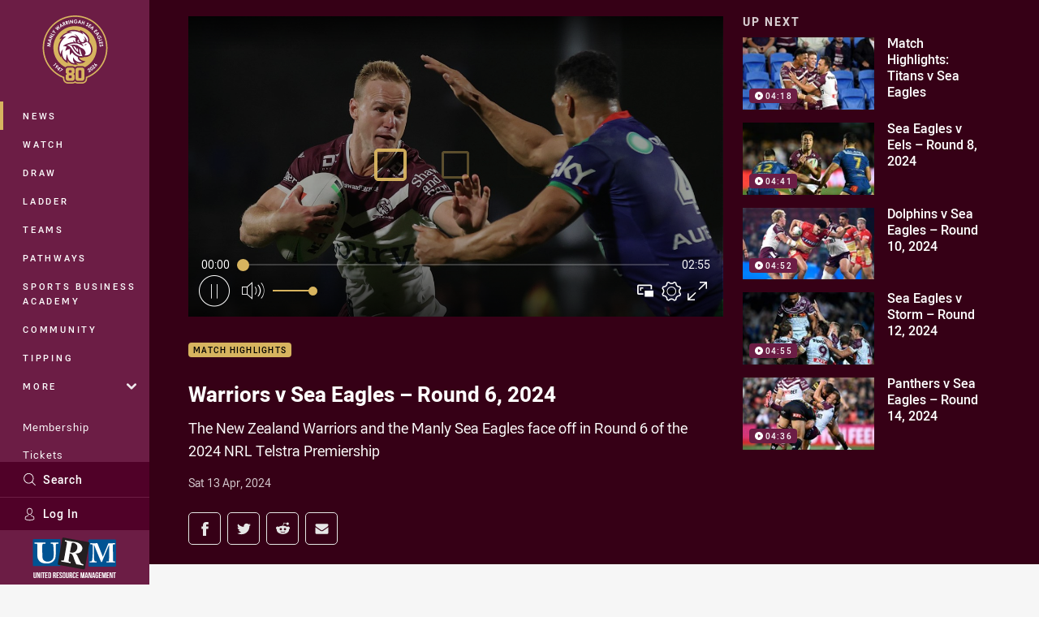

--- FILE ---
content_type: text/html; charset=utf-8
request_url: https://www.google.com/recaptcha/api2/aframe
body_size: 184
content:
<!DOCTYPE HTML><html><head><meta http-equiv="content-type" content="text/html; charset=UTF-8"></head><body><script nonce="3LUlJhwJA0sYkD9I2PkUNg">/** Anti-fraud and anti-abuse applications only. See google.com/recaptcha */ try{var clients={'sodar':'https://pagead2.googlesyndication.com/pagead/sodar?'};window.addEventListener("message",function(a){try{if(a.source===window.parent){var b=JSON.parse(a.data);var c=clients[b['id']];if(c){var d=document.createElement('img');d.src=c+b['params']+'&rc='+(localStorage.getItem("rc::a")?sessionStorage.getItem("rc::b"):"");window.document.body.appendChild(d);sessionStorage.setItem("rc::e",parseInt(sessionStorage.getItem("rc::e")||0)+1);localStorage.setItem("rc::h",'1768454430689');}}}catch(b){}});window.parent.postMessage("_grecaptcha_ready", "*");}catch(b){}</script></body></html>

--- FILE ---
content_type: text/vtt
request_url: https://vcdn-prod.nrl.com/vod/74270718-1712989881/thumbs.vtt
body_size: 347
content:
WEBVTT

00:00:00.000 --> 00:00:07.009
sprite0.jpg#xywh=0,0,320,240

00:00:07.009 --> 00:00:14.019
sprite0.jpg#xywh=320,0,320,240

00:00:14.019 --> 00:00:21.028
sprite0.jpg#xywh=640,0,320,240

00:00:21.028 --> 00:00:28.038
sprite0.jpg#xywh=960,0,320,240

00:00:28.038 --> 00:00:35.048
sprite0.jpg#xywh=1280,0,320,240

00:00:35.048 --> 00:00:42.057
sprite0.jpg#xywh=0,240,320,240

00:00:42.057 --> 00:00:49.067
sprite0.jpg#xywh=320,240,320,240

00:00:49.067 --> 00:00:56.076
sprite0.jpg#xywh=640,240,320,240

00:00:56.076 --> 00:01:03.086
sprite0.jpg#xywh=960,240,320,240

00:01:03.086 --> 00:01:10.096
sprite0.jpg#xywh=1280,240,320,240

00:01:10.096 --> 00:01:17.105
sprite0.jpg#xywh=0,480,320,240

00:01:17.105 --> 00:01:24.115
sprite0.jpg#xywh=320,480,320,240

00:01:24.115 --> 00:01:31.124
sprite0.jpg#xywh=640,480,320,240

00:01:31.124 --> 00:01:38.134
sprite0.jpg#xywh=960,480,320,240

00:01:38.134 --> 00:01:45.144
sprite0.jpg#xywh=1280,480,320,240

00:01:45.144 --> 00:01:52.153
sprite0.jpg#xywh=0,720,320,240

00:01:52.153 --> 00:01:59.163
sprite0.jpg#xywh=320,720,320,240

00:01:59.163 --> 00:02:06.172
sprite0.jpg#xywh=640,720,320,240

00:02:06.172 --> 00:02:13.182
sprite0.jpg#xywh=960,720,320,240

00:02:13.182 --> 00:02:20.192
sprite0.jpg#xywh=1280,720,320,240

00:02:20.192 --> 00:02:27.201
sprite0.jpg#xywh=0,960,320,240

00:02:27.201 --> 00:02:34.211
sprite0.jpg#xywh=320,960,320,240

00:02:34.211 --> 00:02:41.220
sprite0.jpg#xywh=640,960,320,240

00:02:41.220 --> 00:02:48.230
sprite0.jpg#xywh=960,960,320,240

00:02:48.230 --> 00:02:55.240
sprite0.jpg#xywh=1280,960,320,240




--- FILE ---
content_type: image/svg+xml
request_url: https://www.nrl.com/siteassets/.lookups/sponsors/youi-btyb-new.svg?preset=sponsor-card-btyb
body_size: 379
content:
<svg viewBox="0 0 112 100" xmlns="http://www.w3.org/2000/svg" fill-rule="evenodd" clip-rule="evenodd" stroke-linejoin="round" stroke-miterlimit="1.414"><path d="M0 94V26C0 14.972 8.972 6 20 6h71.998c11.029 0 20.001 8.972 20.001 20v48c0 11.028-8.972 20-20.001 20H0z" fill="#030404" fill-rule="nonzero"/><path d="M92.996 28c0 1.661-1.34 3-2.997 3a3 3 0 1 1 2.997-3zM40.374 38l-16 36H20l7-15.746L18 38h4.375l6.812 15.324L36 38h4.374zM85 38v14a9.986 9.986 0 0 1-4 8 9.95 9.95 0 0 1-6 2.002A9.934 9.934 0 0 1 69 60a9.976 9.976 0 0 1-4.001-8V38H69v14a6.003 6.003 0 0 0 6 6.002c3.312 0 6-2.689 6-6.002V38h4zm6.998 24.002H88V38h3.998v24.002zm-33.253-12c0 4.416-3.581 8-8 8-4.413 0-7.995-3.584-7.995-8a7.996 7.996 0 0 1 7.995-7.998c4.419 0 8 3.578 8 7.998zm-8-12.002c-6.624 0-11.999 5.375-11.999 12.002 0 6.627 5.375 12 11.999 12 6.632 0 12.001-5.373 12.001-12S57.377 38 50.745 38zm53.254-12c0-6.625-5.37-12-12.001-12H20c-6.629 0-12.003 5.375-12.003 12v60h84.001c6.631 0 12.001-5.375 12.001-12V26zM108 74c0 8.838-7.165 16-16.002 16H4V26c0-8.838 7.16-16 16-16h71.998C100.835 10 108 17.162 108 26v48z" fill="#fff" fill-rule="nonzero"/></svg>

--- FILE ---
content_type: image/svg+xml
request_url: https://www.seaeagles.com.au/globalassets/.lookups/themes/sea-eagles-2026/sea_eagles_logo_80_fc_rgb-11.svg
body_size: 5599
content:
<?xml version="1.0" encoding="UTF-8"?><svg id="uuid-aa9ad367-9236-46ff-ac57-cef609419b3b" xmlns="http://www.w3.org/2000/svg" viewBox="0 0 150 150"><path d="M141.57,71.57c0-17.77-6.92-34.51-19.51-47.07-12.56-12.58-29.29-19.51-47.07-19.51s-34.51,6.92-47.07,19.51c-12.58,12.56-19.51,29.29-19.51,47.07s6.92,34.51,19.51,47.07c6.46,6.46,14,11.41,22.21,14.71v.73c0,3.2,1.04,5.92,3.02,7.9,1.97,1.97,4.7,3.02,7.9,3.02h7.88c2.29,0,4.35-.55,6.06-1.58,1.71,1.04,3.77,1.58,6.06,1.58h7.88c3.2,0,5.92-1.04,7.9-3.02,1.97-1.97,3.02-4.7,3.02-7.9v-.73c8.21-3.31,15.76-8.25,22.21-14.71,12.58-12.56,19.51-29.29,19.51-47.07Z" fill="#d7b45f"/><path d="M66.83,128.14h-3.66c-.64,0-.95.31-.95.95v3.66c0,.64.31.95.95.95h3.66c.64,0,.95-.31.95-.95v-3.66c0-.62-.31-.95-.95-.95Z" fill="#6c1d45"/><path d="M66.83,117.57h-3.66c-.64,0-.95.31-.95.95v3.08c0,.64.31.95.95.95h3.66c.64,0,.95-.31.95-.95v-3.08c0-.64-.31-.95-.95-.95Z" fill="#6c1d45"/><path d="M86.83,117.57h-3.66c-.64,0-.95.31-.95.95v14.22c0,.64.31.95.95.95h3.66c.64,0,.95-.31.95-.95v-14.22c0-.64-.31-.95-.95-.95Z" fill="#6c1d45"/><path d="M75,7.86c-35.19,0-63.71,28.51-63.71,63.71,0,27.45,17.38,50.86,41.72,59.8v2.73c0,2.44.73,4.42,2.17,5.86s3.42,2.17,5.88,2.17h7.88c2.44,0,4.42-.73,5.86-2.17.07-.07.13-.13.18-.2.07.07.13.13.18.2,1.44,1.44,3.42,2.17,5.88,2.17h7.88c2.44,0,4.42-.73,5.88-2.17,1.44-1.44,2.17-3.42,2.17-5.86v-2.73c24.34-8.96,41.72-32.35,41.72-59.8.02-35.19-28.49-63.71-63.69-63.71ZM74.13,122.94l-2.42,2.42,2.42,2.42v6.3c0,1.66-.44,2.95-1.35,3.84-.89.89-2.17,1.35-3.84,1.35h-7.88c-1.66,0-2.95-.44-3.84-1.35-.89-.89-1.35-2.17-1.35-3.84v-6.3l2.42-2.42-2.42-2.42v-5.77c0-1.66.44-2.95,1.35-3.84.89-.89,2.17-1.35,3.84-1.35h7.88c1.66,0,2.95.44,3.84,1.35.89.89,1.35,2.17,1.35,3.84v5.77ZM94.13,134.1c0,1.66-.44,2.95-1.35,3.84-.89.89-2.17,1.35-3.84,1.35h-7.88c-1.66,0-2.95-.44-3.84-1.35-.89-.89-1.35-2.17-1.35-3.84v-16.93c0-1.66.44-2.95,1.35-3.84.89-.89,2.17-1.35,3.84-1.35h7.88c1.66,0,2.95.44,3.84,1.35.89.89,1.35,2.17,1.35,3.84v16.93ZM94.95,111.47s-.09-.11-.13-.16c-1.44-1.44-3.42-2.17-5.86-2.17h-7.88c-2.44,0-4.42.73-5.88,2.17-.07.07-.13.13-.18.2-.07-.07-.13-.13-.18-.2-1.44-1.44-3.42-2.17-5.86-2.17h-7.88c-2.44,0-4.42.73-5.88,2.17-.04.04-.09.11-.13.16-14.67-7.32-24.7-22.43-24.7-39.9,0-24.63,19.97-44.6,44.6-44.6s44.6,19.97,44.6,44.6c0,17.46-10.03,32.58-24.65,39.9Z" fill="#6c1d45"/><path d="M17.24,67.31l.18-1.35,5.28-1.04-4.86-2.33.18-1.35,7.41-.31-.18,1.33-4.68.22,4.39,2.13-.16,1.22-4.77.95,4.48,1.38-.18,1.35-7.1-2.2Z" fill="#fff"/><path d="M19.3,55.93l.4-1.35,7.81-.64-.4,1.4-1.6.13-.84,2.86,1.29,1-.4,1.4-6.26-4.79ZM21.37,55.77l2.13,1.64.55-1.89-2.69.24Z" fill="#fff"/><path d="M21.21,50.09l.55-1.22,5.68-.84-4.37-2,.58-1.26,6.66,3.06-.55,1.22-5.68.84,4.37,2-.58,1.26-6.66-3.06Z" fill="#fff"/><path d="M24.83,42.77l.73-1.2,5.13,3.11,1.07-1.73,1.13.69-1.78,2.93-6.28-3.79Z" fill="#fff"/><path d="M27.2,38.88l.91-1.2,2.93.51-1.26-2.69.89-1.18,2.02,4.22,2.53,1.91-.84,1.11-2.53-1.91-4.64-.78Z" fill="#fff"/><path d="M33.66,30.9l1.02-.91,3.88,2.82-2.11-4.37.87-.75,4.08,2.64-2.29-4.22,1.02-.91,3.59,6.59-1,.89-4.13-2.66,2.13,4.44-1,.87-6.08-4.42Z" fill="#fff"/><path d="M43.71,22.93l1.2-.75,6.28,4.7-1.22.78-1.29-.98-2.53,1.6.29,1.6-1.22.78-1.51-7.72ZM45.35,24.19l.51,2.64,1.66-1.04-2.17-1.6Z" fill="#fff"/><path d="M49.01,19.85l1.33-.62c.73-.33,1.29-.51,1.66-.53.38-.02.73.09,1.04.31.33.22.6.53.78.95.2.44.27.84.2,1.24-.07.4-.29.75-.64,1.11l2.93,2.24-1.38.64-2.8-2.13-.11.04,1.29,2.82-1.26.58-3.04-6.66ZM51.48,21.86l.4-.18c.4-.18.67-.36.75-.53.11-.18.09-.38-.02-.62-.07-.16-.16-.24-.29-.33-.13-.07-.27-.11-.4-.09-.16.02-.4.09-.73.24l-.36.16.64,1.35Z" fill="#fff"/><path d="M55.01,17.25l1.4-.47c.78-.24,1.33-.36,1.71-.33s.71.18,1.02.42c.31.24.53.6.67,1.04.16.47.16.87.04,1.26s-.38.71-.75,1.02l2.66,2.55-1.44.47-2.53-2.44-.11.04.98,2.95-1.33.44-2.31-6.97ZM57.23,19.53l.42-.13c.42-.13.69-.29.82-.44.13-.16.13-.38.07-.62-.04-.16-.13-.27-.24-.36-.11-.09-.24-.13-.4-.13s-.4.04-.75.16l-.36.11.44,1.42Z" fill="#fff"/><path d="M60.93,15.45l1.35-.31,1.69,7.12-1.35.31-1.69-7.12Z" fill="#fff"/><path d="M64.35,14.63l1.33-.18,3.75,4.35-.64-4.75,1.38-.18.98,7.26-1.33.18-3.73-4.35.64,4.77-1.38.18-1-7.28Z" fill="#fff"/><path d="M79.42,15.01l-1,.95c-.6-.67-1.33-1.02-2.15-1.02-.71-.02-1.33.22-1.82.69s-.75,1.04-.75,1.73c-.02.71.22,1.31.73,1.82.49.51,1.11.75,1.86.78.49,0,.89-.09,1.22-.29s.6-.51.82-.93l-2.13-.04.02-1.31,3.66.04v.31c-.02.64-.2,1.24-.53,1.82s-.78,1-1.31,1.29-1.15.42-1.86.42c-.75-.02-1.44-.2-2.02-.53-.6-.33-1.04-.82-1.38-1.44-.33-.62-.49-1.29-.49-1.97.02-.98.36-1.8,1-2.51.78-.84,1.78-1.24,3-1.22.64.02,1.22.13,1.78.38.47.2.93.55,1.35,1.04Z" fill="#fff"/><path d="M84.3,14.48l1.4.24,1.51,7.7-1.42-.24-.31-1.58-2.93-.53-.84,1.38-1.42-.24,4.02-6.72ZM84.68,16.52l-1.4,2.31,1.93.33-.53-2.64Z" fill="#fff"/><path d="M90.27,15.72l1.35.44-.87,2.62,2.33.75.84-2.62,1.33.42-2.24,6.97-1.33-.42.98-3.06-2.33-.75-.98,3.06-1.35-.44,2.26-6.97Z" fill="#fff"/><path d="M103.25,22.2l-1.33.33c-.09-.62-.29-1.02-.62-1.18-.16-.09-.31-.11-.47-.09s-.24.11-.31.22-.07.22-.04.38c.02.18.18.62.47,1.31.27.64.42,1.04.47,1.2.11.38.18.71.16,1-.02.29-.09.55-.24.84-.29.53-.69.87-1.24,1.02s-1.11.07-1.71-.24c-.47-.24-.8-.58-1.02-.98s-.33-.91-.31-1.53l1.38-.09c0,.73.22,1.22.62,1.42.22.11.42.13.62.09s.36-.16.44-.31c.07-.16.11-.33.07-.53-.02-.2-.16-.55-.36-1.04-.4-.95-.62-1.64-.67-2.04-.04-.42.02-.78.18-1.11.24-.44.62-.75,1.13-.89.51-.13,1.02-.09,1.53.18.33.18.6.4.8.71.16.31.33.75.47,1.33Z" fill="#fff"/><path d="M105.45,22.35l3.33,2.22-.75,1.13-2.17-1.44-.73,1.11,2.17,1.44-.73,1.11-2.17-1.44-1.07,1.6,2.17,1.44-.75,1.13-3.33-2.22,4.04-6.08Z" fill="#fff"/><path d="M112.08,27.19l1.07.91-2.62,7.39-1.11-.93.55-1.51-2.26-1.95-1.44.75-1.11-.93,6.92-3.73ZM111.37,29.12l-2.37,1.26,1.49,1.26.89-2.53Z" fill="#fff"/><path d="M118.63,33.56l2.53,3.08-1.07.87-1.66-2.02-1.02.84,1.66,2.02-1.04.84-1.66-2.02-1.49,1.22,1.66,2.02-1.07.87-2.53-3.08,5.68-4.64Z" fill="#fff"/><path d="M123.55,40.13l.75,1.2-4.68,6.28-.78-1.22.98-1.29-1.6-2.53-1.6.31-.78-1.22,7.7-1.53ZM122.29,41.77l-2.64.51,1.04,1.66,1.6-2.17Z" fill="#fff"/><path d="M128.3,52.11l-1.29-.51c.36-.82.38-1.62.04-2.37-.29-.67-.75-1.11-1.38-1.38s-1.26-.24-1.89.02c-.64.29-1.09.75-1.35,1.42-.24.67-.22,1.33.07,2,.2.44.44.78.75,1s.71.33,1.2.36l-.84-1.95,1.2-.51,1.46,3.37-.29.13c-.58.24-1.22.33-1.86.27-.67-.07-1.22-.29-1.71-.67-.49-.36-.87-.87-1.15-1.53-.31-.69-.42-1.38-.36-2.06s.31-1.29.73-1.86c.42-.55.95-.98,1.6-1.26.89-.38,1.8-.42,2.71-.13,1.09.36,1.86,1.09,2.35,2.22.24.58.38,1.18.38,1.78.02.53-.11,1.09-.38,1.69Z" fill="#fff"/><path d="M130.14,54.04l.4,1.33-5.75,1.66.58,1.95-1.29.38-.95-3.28,7.01-2.04Z" fill="#fff"/><path d="M131.47,58.88l.75,3.93-1.33.27-.49-2.57-1.31.24.49,2.57-1.31.24-.49-2.57-1.89.36.49,2.57-1.35.27-.78-3.93,7.21-1.38Z" fill="#fff"/><path d="M131.79,68.58l-1-.95c.47-.4.69-.8.67-1.18-.02-.18-.09-.33-.18-.44-.11-.11-.22-.16-.36-.16s-.24.07-.33.16c-.13.13-.42.49-.84,1.11-.4.58-.64.91-.75,1.04-.27.31-.51.53-.75.67-.24.13-.53.22-.84.24-.6.04-1.11-.11-1.53-.49s-.67-.91-.73-1.58c-.04-.51.04-.98.27-1.4.22-.4.6-.78,1.11-1.09l.8,1.11c-.62.4-.91.84-.87,1.29.02.24.11.42.27.58s.31.22.51.2c.16-.02.33-.09.49-.22s.38-.42.69-.87c.58-.84,1.04-1.4,1.38-1.66s.67-.4,1.02-.44c.51-.04.95.11,1.35.47s.62.82.67,1.38c.02.36-.02.71-.16,1.07-.16.36-.44.75-.87,1.18Z" fill="#fff"/><path d="M35.21,102.82l1.33,1.6-5.66,4.66-.89-1.07,4.64-3.82-.95-1.15,1.53-.22Z" fill="#fff"/><path d="M34.3,112.98l-.44-1.24,2.66-.89c-.44-.44-.67-.95-.67-1.58s.22-1.18.69-1.64c.44-.47.98-.69,1.62-.69s1.18.22,1.62.67c.47.47.71,1.02.69,1.64,0,.64-.22,1.18-.64,1.6-.16.16-.33.29-.55.42s-.55.27-1.07.42l-3.91,1.29ZM37.5,109.96c.18.18.4.27.67.24s.49-.11.69-.31c.2-.2.31-.44.31-.71s-.09-.49-.27-.67-.4-.27-.67-.27-.49.11-.69.31c-.2.2-.29.42-.29.69-.04.31.04.53.24.71Z" fill="#fff"/><path d="M44.2,111.45l1.09.87-2.93,3.71.51.4-.8,1.02-.51-.4-.93,1.18-1.07-.84.93-1.18-2.51-1.97.8-1.02,5.41-1.75ZM41.29,115.15l1.53-1.93-2.84.89,1.31,1.04Z" fill="#fff"/><path d="M46.17,113.18l4.06,2.55-.4.62-6.41,3.97-.69-1.11,5.33-3.28-2.6-1.64.71-1.11Z" fill="#fff"/><path d="M102.16,117.02l-1.15.73c-.4-.69-.51-1.35-.36-1.97.16-.62.53-1.13,1.13-1.51.38-.24.75-.36,1.15-.38.38-.02.75.07,1.13.24s.64.44.82.75c.22.38.38.82.42,1.38.07.55-.02,1.29-.2,2.22l-.24,1.18,2.22-1.38.69,1.09-4.3,2.69-.36-.55.69-3.15c.18-.75.24-1.33.22-1.71s-.11-.69-.27-.91c-.16-.24-.36-.38-.6-.44-.27-.07-.51,0-.75.16s-.4.38-.47.69c-.04.24.02.55.22.89Z" fill="#fff"/><path d="M106.09,111.2c.42-.33.87-.51,1.33-.55.47-.02.95.09,1.44.4.49.29,1.04.82,1.64,1.58.6.75.98,1.42,1.15,1.97s.18,1.04.07,1.46c-.13.42-.4.8-.84,1.15-.44.33-.87.53-1.33.55-.44.02-.93-.09-1.42-.38-.49-.29-1.02-.8-1.62-1.55-.82-1.07-1.26-1.95-1.31-2.69-.04-.78.24-1.44.89-1.95ZM106.93,112.22c-.18.16-.31.33-.36.55s0,.51.16.87.44.8.89,1.35c.58.73,1.07,1.15,1.44,1.31.4.13.73.11,1-.11.27-.2.38-.51.31-.89-.07-.47-.38-1.07-.98-1.82-.6-.75-1.09-1.22-1.49-1.35-.36-.16-.69-.11-.98.09Z" fill="#fff"/><path d="M111.17,110.23l-.98.95c-.53-.6-.78-1.2-.78-1.86.02-.64.27-1.22.8-1.73.31-.31.67-.51,1.04-.62s.75-.09,1.15.02.71.29.98.55c.31.31.53.73.71,1.26.18.53.27,1.26.27,2.22l.02,1.2,1.86-1.82.91.93-3.64,3.55-.47-.49v-3.24c0-.78-.04-1.35-.16-1.71-.11-.38-.24-.64-.44-.84s-.42-.31-.69-.31-.51.11-.71.31c-.22.2-.31.47-.31.75.02.29.16.58.42.87Z" fill="#fff"/><path d="M113.88,103.61l1.22-.53,1.09,2.57c.4-.49.91-.73,1.53-.8.62-.04,1.18.13,1.69.55.49.4.75.93.82,1.55.07.62-.11,1.18-.51,1.66-.42.51-.95.78-1.58.82-.64.04-1.18-.11-1.64-.51-.18-.13-.33-.31-.47-.51s-.31-.53-.51-1.04l-1.64-3.77ZM117.16,106.57c-.16.2-.22.42-.2.69.02.24.16.47.38.64s.47.27.73.24c.27-.02.47-.13.64-.31.16-.2.24-.42.2-.69-.02-.27-.16-.49-.38-.67s-.47-.27-.71-.24c-.29,0-.51.11-.67.33Z" fill="#fff"/><path d="M103.87,59.14c3.93-12.18-11.29-22.1-19.24-24.37,0,0,1.13,2.22,1.55,3.33,0,0-15.24-8.12-29.34.51,0,0,2.84.6,3.99,1.02,0,0-11.96,1.49-18.04,14.36,0,0,3.66-1.31,5.48-1.69-5.97,5.75-14.02,22.86-2.02,39.32,0,0,.16-2.2.58-4.04,0,0,.42,9.54,13.4,15.31,0,0-.82-3.53-.87-6.7,0,0,4.33,12.25,21.52,9.54,0,0-3.86-2.88-5.13-4.9,5.44,3.55,13.07,4.53,20.75-1.53-11.65-1.91-12.91-6.66-12.91-8.12,5.48,1.04,8.96-.27,10.19-.84,18.71,1.4,21.59-18.91,10.07-31.2Z" fill="#6c1d45"/><path d="M78.55,71.31c1.02,2.53.29,4.59.29,4.59-2.73-8.12-7.7-8.23-7.7-8.23,1.26,2.64,4.75,9.19,9.76,13.09,1.33-7.03-2.35-9.45-2.35-9.45Z" fill="#fff"/><path d="M83.48,59.85c-1.29.02-2.31-1.15-2.13-2.44.33.67,1.31.95,1.95.51-.58-1.02-1.11-2.15-1.64-3.33-4.06,2.51-.36,8.65,3.75,6.15-.36-.36-.67-.73-.98-1.13-.31.16-.62.24-.95.24Z" fill="#fff"/><path d="M99.17,59.48c-3.31,0-4.73,4.15-11.03,3.04,4.37,3.73,3.77,6.12,3.77,6.12-14.89-12.56-33.91-2.24-33.91-2.24,13.67,1.69,10.87,22.41,32.13,22.21-4.04-6.66-2.97-13.05-6.44-15.38-1,7.7,2.91,12.96,2.91,12.96-11.49-2.02-18.35-18.71-18.35-18.71-2.73-.95-5.55-1.38-5.55-1.38,19.28-3.35,18.75,2.66,25.54,5.75,8.28,3.22,10.85,12.54,5.66,14.93,21.35,3.35,13.89-25.21,5.26-27.32ZM98.94,64.49c-1.35.04-2.84.71-2.86,2.46,0,.16-.2.24-.31.13-2.2-2.11.84-4.55,3.26-2.95.18.11.11.36-.09.36Z" fill="#fff"/><path d="M89.05,39.24c2.09,2.04,2.77,4.95,2.77,4.95-5.48-4.22-17.6-9.25-28.94-5.55,4.04.47,6.26,1.91,6.26,1.91-13.85-.09-20.37,8.74-20.37,8.74,4.17-1.29,7.46-.67,7.46-.67-1.71,1.18-19.95,14.65-10.94,36.26.42-6.75,4.64-10.25,4.64-10.25,0,0-5.17,15.13,6.75,23.12-1.15-7.3,2.37-13.07,2.37-13.07,0,0-1.04,16.86,15.58,18.71-1.8-1.18-5.39-6.95-3.4-12.25,6.81,13.56,18.24,9.08,18.24,9.08,0,0-9.92-2.57-8.9-10.01-6.35-2.64-9.41-5.95-11.56-9.21-2.26,2.02-4.22,5.64-4.22,5.64-1.71-5.55,0-12.45,0-12.45-6.01.11-9.65,3.95-9.65,3.95,0,0,.18-5.04,3.04-8.9-2.06-.8-4.68-1.35-8.06-1.64,7.01-4.86,14.62-7.52,22.19-7.86-1.71-2.44-1.55-4.06-1.55-4.06,3.46,4.08,6.97,4.93,6.97,4.93-3.66-3.75-1.29-8.39-1.29-8.39-7.52-5.66-17,1.82-17,1.82,8.1-12.49,19.62-4.66,19.62-4.66-2.2-3.66-6.04-6.17-6.04-6.17,12.69,3.73,9.1,16.73,17.77,16.73,4.04,0,2.84-5.46,1.51-7.92,3.22,2.42,3.35,4.99,3.35,4.99,1.33-4.3-3.31-9.76-3.31-9.76,7.48,5.02,6.7,10.94,6.7,10.94,1.33.13,1.97.93,1.97.93,4.48-9.23-10.3-19.13-11.98-19.88Z" fill="#fff"/></svg>